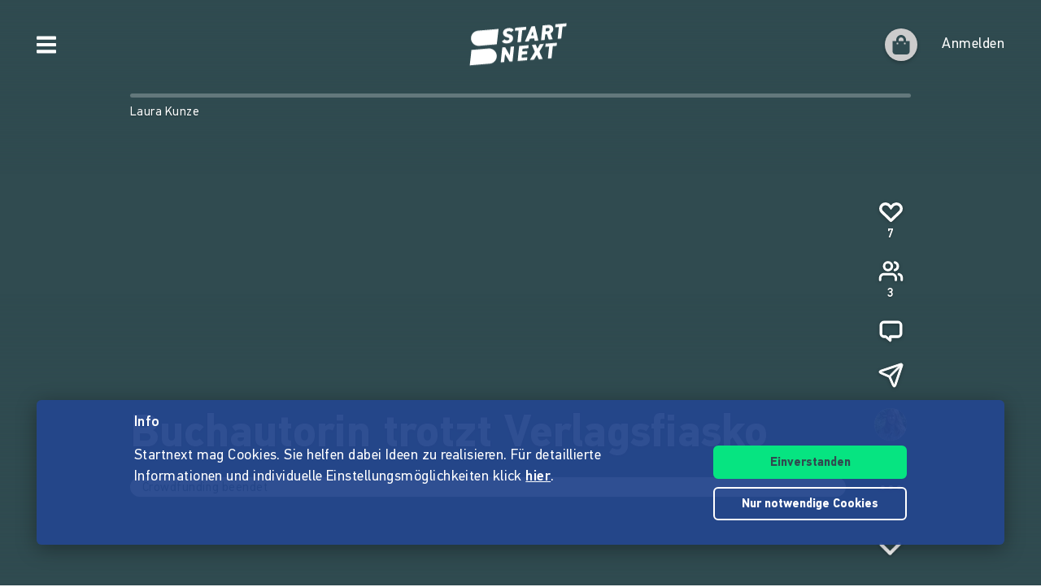

--- FILE ---
content_type: text/html;charset=utf-8
request_url: https://www.startnext.com/autorin-trotzt-verlagsfiasko/mehr-infos
body_size: 16735
content:

<!DOCTYPE html>
<html lang="de" class="" xmlns:fb="http://www.facebook.com/2008/fbml" xmlns:og="http://opengraphprotocol.org/schema/">
	<head>
        
        

<script type="systemjs-importmap" data-literal="false">
    {
      "imports": {
                "sn-main": "/templates/platforms/startnext/themes/startnext/js/main.js?v=1767791292",
        "sn-user": "/templates/platforms/startnext/themes/startnext/js/user.js?v=1767791292",
        "sn-scroller-lazyload": "/templates/platforms/startnext/themes/startnext/js/scroller.lazyload.js?v=1767791292",
        "sn-utils": "/templates/platforms/startnext/themes/startnext/js/utils.js?v=1767791292",
        "sn-nlytcs": "/templates/platforms/startnext/themes/startnext/js/nlytcs.js?v=1767791292",
        "sn-metapixel": "/templates/platforms/startnext/themes/startnext/js/metapixel.js?v=1767791292",
        "sn-toggle": "/templates/platforms/startnext/themes/startnext/js/toggle.js?v=1767791292",
        "sn-overlay": "/templates/platforms/startnext/themes/startnext/js/overlay.js?v=1767791292",
        "sn-historyback": "/templates/platforms/startnext/themes/startnext/js/historyback.js?v=1767791292",
        "sn-help-center": "/templates/platforms/startnext/themes/startnext/js/help-center.js?v=1767791292",
        "sn-project": "/templates/platforms/startnext/themes/project/js/project.js?v=1767791292",
        "sn-quote-slider": "/templates/platforms/startnext/themes/project/js/quote-slider.js?v=1767791292",
        "sn-page": "/templates/platforms/startnext/themes/page/js/main.js?v=1767791292",
        "sn-campaign-list": "/templates/platforms/startnext/themes/page/js/campaign.list.js?v=1767791292",
        "sn-blog": "/templates/platforms/startnext/themes/startnext/js/blog.js?v=1767791292",

                "checkout-bundle": "/templates/platforms/startnext/themes/project/js/dist/checkout.bundle.js?v=1767791292",
        "borvo-bundle": "/templates/platforms/startnext/themes/header_footer/js/borvo.bundle.js?v=1767791292",
        "main-bundle": "/templates/js/cfm-frontend/dist/js/main.bundle.js?v=1767791292",

                "jquery": "/templates/node_modules/jquery/dist/jquery.min.js",
        "js-cookie": "/templates/node_modules/js-cookie/dist/js.cookie.min.js?v=1767791292",
        "select2": "/templates/node_modules/select2/dist/js/select2.min.js?v=1767791292",
        "jquery-expander": "/templates/node_modules/jquery-expander/jquery.expander.min.js?v=1767791292",
        "swiper": "/templates/node_modules/swiper/swiper-bundle.min.js?v=1767791292",
        "clipboard": "/templates/node_modules/clipboard/dist/clipboard.js?v=1767791292",
        "toastr": "/templates/node_modules/toastr/build/toastr.min.js?v=1767791292",
        "lottie": "/templates/node_modules/lottie-web/build/player/lottie.min.js?v=1767791292",
        "scroll-trigger": "/templates/node_modules/gsap/dist/ScrollTrigger.min.js?v=1767791292",
        "downloadjs": "/templates/node_modules/downloadjs/download.min.js?v=1767791292",
        "gsap": "/templates/node_modules/gsap/dist/gsap.min.js?v=1767791292",
        "lazysizes": "/templates/node_modules/lazysizes/lazysizes.min.js",
        "lazysizes-unveilhooks": "/templates/node_modules/lazysizes/plugins/unveilhooks/ls.unveilhooks.min.js",

                "cfm-equify-config": "/templates/platforms/startnext/includes/js/cfmequify.config.js?v=1767791292",
        "cfm-equify-main": "/tycon/modules/crowdfunding/cfmequify/js/dist/cfm-equify.main.js?v=1767791292",
        "ty-cookie-consent": "/tycon/modules/cookie/js/tyCookieConsent.js?v=1767791292"
    }
  }
</script>

		
			<meta charset="utf-8">
			<meta http-equiv="X-UA-Compatible" content="IE=edge,chrome=1">
			<meta name="viewport" content="width=device-width, initial-scale=1.0, minimum-scale=1.0, maximum-scale=5.0, user-scalable=yes">
        
		
						
	
							
														
    	
		    
	<title>Buchautorin trotzt Verlagsfiasko | 19-jährige Autorin braucht einen Neustart nachdem der Windsorverlag verschwunden ist. Die Fantasy-Reihe wird neu aufgelegt, Teil 1 und 2 kombiniert.</title>
<meta name="title" content="Buchautorin trotzt Verlagsfiasko | 19-jährige Autorin braucht einen Neustart nachdem der Windsorverlag verschwunden ist. Die Fantasy-Reihe wird neu aufgelegt, Teil 1 und 2 kombiniert." />
<meta property="og:title" content="Buchautorin trotzt Verlagsfiasko"/>
<meta name="author" content="Laura Kunze" />
<meta name="description" content="Crowdfunding Kampagne von Laura Kunze. 19-jährige Autorin braucht einen Neustart nachdem der Windsorverlag verschwunden ist. Die Fantasy-Reihe wird neu..." />
<meta property="og:description" content="19-jährige Autorin braucht einen Neustart nachdem der Windsorverlag verschwunden ist. Die Fantasy-Reihe wird neu aufgelegt, Teil 1 und 2 kombiniert."/>
<meta property="og:url" content="https://www.startnext.com/autorin-trotzt-verlagsfiasko/mehr-infos"/>
<link rel="canonical" href="https://www.startnext.com/autorin-trotzt-verlagsfiasko/mehr-infos">

	<meta property="og:image" content="

https://www.startnext.com/cdn-cgi/image/width=1200,height=600,fit=cover,format=auto,quality=80/myty/api/crowdfunding/image/original/820356"/>
	<meta property="og:image:width" content="1200"/>
	<meta property="og:image:height" content="600"/>
	<meta name="twitter:card" content="summary_large_image">
<link rel="shortcut icon" href="/templates/platforms/startnext/themes/startnext/img/favicon.png" sizes="32x32">
<link rel="shortcut icon" href="/templates/platforms/startnext/themes/startnext/img/shortcut-icon-192.png" sizes="192x192">
<link rel="apple-touch-icon-precomposed" type="image/png" sizes="180x180" href="/templates/platforms/startnext/themes/startnext/img/shortcut-icon-180.png">

    <meta name="theme-color" content="#304b50" />
    <meta property="og:type" content="website" />


		<meta property="og:site_name" content="startnext.com">

		
	
		

				<link  href="/templates/platforms/startnext/themes/startnext/css/theme.css?snv=1767791292&amp;v=1767781259" type="text/css" rel="stylesheet"/><link  href="/templates/platforms/startnext/themes/project/css/projects.css?snv=1767791292&amp;v=1767781259" type="text/css" rel="stylesheet"/><link  href="/templates/platforms/startnext/themes/startnext/css/overlay.css?snv=1767791292&amp;v=1767781259" type="text/css" rel="stylesheet"/><link  href="/templates/platforms/startnext/themes/header_footer/css/hf.css?snv=1767791292&amp;v=1767781259" type="text/css" rel="stylesheet"/>

                
                    
        
                

        
		<script  src="/3rdParty/node_modules/systemjs/dist/system.min.js?v=1764087116" type="text/javascript"></script><script type="text/javascript">SystemJS = System;
        const systemJSMap = document.createElement("script");
        systemJSMap.type = "systemjs-importmap";
        systemJSMap.innerHTML = `{
            "imports": {
                "myty/": "/tycon/modules/",
                "jquery": "/3rdParty/node_modules/jquery/dist/jquery.min.js",
                "materialize-css": "/3rdParty/node_modules/materialize-css/dist/js/materialize.min.js",
                "blueimp-load-image-npm": "/3rdParty/node_modules/blueimp-load-image-npm/lib/index.js",
                "jquery-jcrop": "/3rdParty/node_modules/jquery-jcrop/js/jquery.Jcrop.min.js",
                "froala-editor/": "/3rdParty/node_modules/froala-editor/",
                "3rdParty/bower_components/": "/3rdParty/bower_components/"
            }
        }`;
        document.head.append(systemJSMap);
            var myty = {"devmode":false,"backend":{"basepath":"\/tycon","language":"de","locale":"de","components":"\/3rdParty\/bower_components"},"frontend":{"basepath":"","projects":"\/projects","components":"\/projects\/bower_components","locale":{"code":"de","name":"Deutsch"},"language":"de","project":null},"client":{"id":2},"mediatype":"html","previewmode":false,"editmode":false,"topic":{"id":"tyNavigationTopicID_3238","title":"Projektdetails","link_caption":"mehr-infos","locales":["de","en"],"children":[],"hidden":false,"active":true,"level":1},"template_id":432987};
            var utils;
        </script>
		
        

		<script type="text/javascript">    
        SystemJS.import('jquery').then(async () => {
            await SystemJS.import('js-cookie');
            await Promise.all([
                SystemJS.import('sn-utils'),
                SystemJS.import('sn-main')
            ]);
                window.toastTexts = {
            "success": "Hat geklappt",
            "info": "Info",
            "warning": "Warnung",
            "error": "Huch, da fehlt noch etwas.",
    };
SystemJS.import('jquery').then(async () => {
await SystemJS.import('toastr');
window.toastr.options = {
"escapeHTML":    true,
"closeButton": true,
"debug": false,
"newestOnTop": true,
"progressBar": false,
"positionClass": "toast-bottom-full-width",
"preventDuplicates": true,
"showDuration": "0",
"hideDuration": "0",
"timeOut": "0",
"extendedTimeOut": "0",
"showMethod": "slideDown",
"hideMethod": "fadeOut"
};
});
$(window).on('load', function () {setTimeout(async () => {if(notification && notification.isRead('cookie_policy') == false){var cookieText = '<p><p>Startnext mag Cookies. Sie helfen dabei Ideen zu realisieren. Für detaillierte Informationen und individuelle Einstellungsmöglichkeiten klick <a href="https://www.startnext.com/info/agb/cookies.html">hier</a>.</p></p>';var cookieButtons = '<div class="btns"><button type="button" class="btn js-cookie-accept">Einverstanden</button><button type="button" class="btn btn-ghost-inverted js-cookie-decline">Nur notwendige Cookies</button></div>';
			window.cookieToast = toastr.info(cookieText + cookieButtons,toastTexts.info,{
				closeButton: false,
				tapToDismiss: false,
				onclick: null
			});
			$(document.body).on('click', '.js-cookie-accept', function () {
				if (typeof tyCookieConsent === 'object') tyCookieConsent.set(true, 60*60*24*365);
				toastr.clear(window.cookieToast, { force: true });
				$('[name="cookie_preferences"], [name="cookie_statistics"]').prop('checked',true);
			});
			$(document.body).on('click', '.js-cookie-decline', function () {
				toastr.clear(window.cookieToast, { force: true });
				$('[name="cookie_preferences"], [name="cookie_statistics"]').prop('checked',false);
				if (typeof tyCookieConsent === 'object') tyCookieConsent.set({ preferences: false, statistics: false });
			});
		}
        $(document.body).on('change', 'input[name="cookie_statistics"]', function() {
            if (typeof tyTracking === 'object') {
                if ($(this).prop('checked')) {
                    tyTracking.loadTracker({ type: 'GoogleAnalytics4' });
                } else {
                    tyTracking.disableTracking([]);
                }
            }
        });
		 		
				
                
                                        
                        	}, 500);
});
    

        });
    
</script>
		
    <link href="/autorin-trotzt-verlagsfiasko/rss" rel="alternate" type="application/rss+xml" title="Projektupdates" />	<!-- script compat -->
	<script type="text/javascript">// Begin deprecated javascript variables
var tyState = {
'topic' : 'tyNavigationTopicID_3238'
,'lang' : 'de'
};
        var project = {
        "id" : '74498',
        "link_caption" : 'autorin-trotzt-verlagsfiasko',
        "path" : '/autorin-trotzt-verlagsfiasko',
        "currency" : 'EUR',
        "has_extended_cache": true        };
        
// End deprecated javascript variables
</script>
	<!-- end script compat -->


		        
		

        <link rel="preload" href="/templates/fonts/PFDIN/PFDin-subset.woff2" as="font" type="font/woff2" crossorigin>
        <link rel="preload" href="/templates/fonts/PFDIN/PFDin-medium-subset.woff2" as="font" type="font/woff2" crossorigin>
        <link rel="preload" href="/templates/fonts/PFDIN/PFDin-bold-subset.woff2" as="font" type="font/woff2" crossorigin>
	</head>

	
	
	            <body id="top" class=""
          data-assetversion="1767791292" data-cdn-imgs="1">
		
	<script type="text/javascript" data-literal="false">
	/*
	 * Begin script compat layer
	 */
	
	var cfm = {"forced_locale":""};
	var cfTopics = { };
	
			
		cfTopics.login = 'https://www.startnext.com/Login.html';
	</script>

  



    

    <div class="sb-slidebar sb-left" data-type="burger">
	<div id="pageMobileNav">
		<div class="sbnav">
			<nav data-role="navbar" class="ui-navbar" role="navigation">
				<ul class="list sbnav__bar">
					
											<li class="sbnav__bar-item">
							<a href="https://www.startnext.com/produktauswahl.html"
                                                                                                    class="js-track"data-track-action="click_start_project"data-track-category="start-project"data-track-element="sidebar-menu-start-project-item"
                                						       data-cy="burger-nav-item-tyNavigationTopicID_1828">
								<span class="caption">Projekt starten</span>
								<svg class="icon icon--angle-down icon--text icon--xs icon--rot3x sbnav__bar-icon-right"><use class="icon__ref" xlink:href="/templates/platforms/startnext/themes/startnext/svg/svg-symbols.svg?v=1767791292#angle-down"></use></svg>							</a>
						</li>
											<li class="sbnav__bar-item">
							<a href="https://www.startnext.com/hilfe/live.html"
                                                                						       data-cy="burger-nav-item-tyNavigationTopicID_4701">
								<span class="caption">Live</span>
								<svg class="icon icon--angle-down icon--text icon--xs icon--rot3x sbnav__bar-icon-right"><use class="icon__ref" xlink:href="/templates/platforms/startnext/themes/startnext/svg/svg-symbols.svg?v=1767791292#angle-down"></use></svg>							</a>
						</li>
											<li class="sbnav__bar-item">
							<a href="https://www.startnext.com/Projekte.html"
                                                                						       data-cy="burger-nav-item-tyNavigationTopicID_1723">
								<span class="caption">Projekte entdecken</span>
								<svg class="icon icon--angle-down icon--text icon--xs icon--rot3x sbnav__bar-icon-right"><use class="icon__ref" xlink:href="/templates/platforms/startnext/themes/startnext/svg/svg-symbols.svg?v=1767791292#angle-down"></use></svg>							</a>
						</li>
											<li class="sbnav__bar-item">
							<a href="https://www.startnext.com/snuugl.html"
                                                                						       data-cy="burger-nav-item-tyNavigationTopicID_4660">
								<span class="caption">Marktplatz</span>
								<svg class="icon icon--angle-down icon--text icon--xs icon--rot3x sbnav__bar-icon-right"><use class="icon__ref" xlink:href="/templates/platforms/startnext/themes/startnext/svg/svg-symbols.svg?v=1767791292#angle-down"></use></svg>							</a>
						</li>
											<li class="sbnav__bar-item">
							<a href="https://www.startnext.com/sonar.html"
                                                                						       data-cy="burger-nav-item-tyNavigationTopicID_4793">
								<span class="caption">SONAR</span>
								<svg class="icon icon--angle-down icon--text icon--xs icon--rot3x sbnav__bar-icon-right"><use class="icon__ref" xlink:href="/templates/platforms/startnext/themes/startnext/svg/svg-symbols.svg?v=1767791292#angle-down"></use></svg>							</a>
						</li>
											<li class="sbnav__bar-item">
							<a href="https://www.startnext.com/Pages.html"
                                                                						       data-cy="burger-nav-item-tyNavigationTopicID_4134">
								<span class="caption">Cofunding</span>
								<svg class="icon icon--angle-down icon--text icon--xs icon--rot3x sbnav__bar-icon-right"><use class="icon__ref" xlink:href="/templates/platforms/startnext/themes/startnext/svg/svg-symbols.svg?v=1767791292#angle-down"></use></svg>							</a>
						</li>
											<li class="sbnav__bar-item">
							<a href="https://www.startnext.com/blog.html"
                                                                						       data-cy="burger-nav-item-tyNavigationTopicID_4287">
								<span class="caption">Blog</span>
								<svg class="icon icon--angle-down icon--text icon--xs icon--rot3x sbnav__bar-icon-right"><use class="icon__ref" xlink:href="/templates/platforms/startnext/themes/startnext/svg/svg-symbols.svg?v=1767791292#angle-down"></use></svg>							</a>
						</li>
											<li class="sbnav__bar-item">
							<a href="https://www.startnext.com/leichte-sprache.html"
                                                                						       data-cy="burger-nav-item-tyNavigationTopicID_4799">
								<span class="caption">Leichte Sprache</span>
								<svg class="icon icon--angle-down icon--text icon--xs icon--rot3x sbnav__bar-icon-right"><use class="icon__ref" xlink:href="/templates/platforms/startnext/themes/startnext/svg/svg-symbols.svg?v=1767791292#angle-down"></use></svg>							</a>
						</li>
									</ul>

				<div class="langswitch">
																		<div class="dropdown">
								<span class="langswitch__item langswitch__item--active">
									DE
									<svg class="icon icon--angle-down icon--text icon--xxs langswitch--icon"><use class="icon__ref" xlink:href="/templates/platforms/startnext/themes/startnext/svg/svg-symbols.svg?v=1767791292#angle-down"></use></svg>								</span>
																																												<a href="https://www.startnext.com/en/autorin-trotzt-verlagsfiasko/more-info" title="en" class="langswitch__item">
											<span class="caption">EN</span>
										</a>
																								</div>
															</div>

													<div class="sbnav sbnav--toggle js-filter-dropdown">
						
						<a href="https://www.startnext.com/info/startnext.html" class="sbnav__bar-title js-nav-opener" aria-haspopup="true"
						data-cy="burger-submenu-tyNavigationTopicID_176">
							<span class="caption">Unternehmen</span>
							<svg class="icon icon--angle-down icon--text icon--xxs sbnav__bar-icon-right"><use class="icon__ref" xlink:href="/templates/platforms/startnext/themes/startnext/svg/svg-symbols.svg?v=1767791292#angle-down"></use></svg>						</a>
						<ul class="sbnav__bar sbnav__bar--toggle-content js-filter-content">
															<li class="sbnav__bar-item">
									<a href="https://www.startnext.com/info/startnext.html" data-cy="burger-nav-item-tyNavigationTopicID_305">
										<span class="caption">Über Startnext</span>
									</a>
								</li>
															<li class="sbnav__bar-item">
									<a href="https://www.startnext.com/info/team.html" data-cy="burger-nav-item-tyNavigationTopicID_4305">
										<span class="caption">Team</span>
									</a>
								</li>
															<li class="sbnav__bar-item">
									<a href="https://www.startnext.com/info/jobs.html" data-cy="burger-nav-item-tyNavigationTopicID_280">
										<span class="caption">Jobs</span>
									</a>
								</li>
															<li class="sbnav__bar-item">
									<a href="https://www.startnext.com/info/kontakt.html" data-cy="burger-nav-item-tyNavigationTopicID_4534">
										<span class="caption">Kontakt</span>
									</a>
								</li>
															<li class="sbnav__bar-item">
									<a href="https://www.startnext.com/info/manifest.html" data-cy="burger-nav-item-tyNavigationTopicID_4658">
										<span class="caption">Manifest</span>
									</a>
								</li>
															<li class="sbnav__bar-item">
									<a href="https://www.startnext.com/info/vertrauen.html" data-cy="burger-nav-item-tyNavigationTopicID_4384">
										<span class="caption">Vertrauen</span>
									</a>
								</li>
													</ul>
					</div>
									<div class="sbnav sbnav--toggle js-filter-dropdown">
						
						<a href="https://www.startnext.com/hilfe/FAQ.html" class="sbnav__bar-title js-nav-opener" aria-haspopup="true"
						data-cy="burger-submenu-tyNavigationTopicID_1826">
							<span class="caption">Ressourcen</span>
							<svg class="icon icon--angle-down icon--text icon--xxs sbnav__bar-icon-right"><use class="icon__ref" xlink:href="/templates/platforms/startnext/themes/startnext/svg/svg-symbols.svg?v=1767791292#angle-down"></use></svg>						</a>
						<ul class="sbnav__bar sbnav__bar--toggle-content js-filter-content">
															<li class="sbnav__bar-item">
									<a href="https://www.startnext.com/hilfe/FAQ.html" data-cy="burger-nav-item-tyNavigationTopicID_4432">
										<span class="caption">FAQ</span>
									</a>
								</li>
															<li class="sbnav__bar-item">
									<a href="https://www.startnext.com/hilfe/live.html" data-cy="burger-nav-item-tyNavigationTopicID_4697">
										<span class="caption">Live</span>
									</a>
								</li>
															<li class="sbnav__bar-item">
									<a href="https://www.startnext.com/hilfe/handbuch/erste-schritte.html" data-cy="burger-nav-item-tyNavigationTopicID_1297">
										<span class="caption">Handbuch</span>
									</a>
								</li>
															<li class="sbnav__bar-item">
									<a href="https://www.startnext.com/hilfe/nexa.html" data-cy="burger-nav-item-tyNavigationTopicID_4784">
										<span class="caption">Nexa KI Assistenz</span>
									</a>
								</li>
															<li class="sbnav__bar-item">
									<a href="https://www.startnext.com/hilfe/richtlinien.html" data-cy="burger-nav-item-tyNavigationTopicID_307">
										<span class="caption">Richtlinien</span>
									</a>
								</li>
															<li class="sbnav__bar-item">
									<a href="https://www.startnext.com/hilfe/gebuehren.html" data-cy="burger-nav-item-tyNavigationTopicID_4812">
										<span class="caption">Gebühren</span>
									</a>
								</li>
															<li class="sbnav__bar-item">
									<a href="https://www.startnext.com/hilfe/presse.html" data-cy="burger-nav-item-tyNavigationTopicID_264">
										<span class="caption">Presse</span>
									</a>
								</li>
															<li class="sbnav__bar-item">
									<a href="https://www.startnext.com/hilfe/logo.html" data-cy="burger-nav-item-tyNavigationTopicID_1305">
										<span class="caption">Startnext Logo</span>
									</a>
								</li>
													</ul>
					</div>
									<div class="sbnav sbnav--toggle js-filter-dropdown">
						
						<a href="https://www.startnext.com/infos/cofunding-kampagne.html" class="sbnav__bar-title js-nav-opener" aria-haspopup="true"
						data-cy="burger-submenu-tyNavigationTopicID_253">
							<span class="caption">Kooperationen</span>
							<svg class="icon icon--angle-down icon--text icon--xxs sbnav__bar-icon-right"><use class="icon__ref" xlink:href="/templates/platforms/startnext/themes/startnext/svg/svg-symbols.svg?v=1767791292#angle-down"></use></svg>						</a>
						<ul class="sbnav__bar sbnav__bar--toggle-content js-filter-content">
															<li class="sbnav__bar-item">
									<a href="https://www.startnext.com/infos/cofunding-kampagne.html" data-cy="burger-nav-item-tyNavigationTopicID_4546">
										<span class="caption">Cofunding-Kampagne</span>
									</a>
								</li>
															<li class="sbnav__bar-item">
									<a href="https://www.startnext.com/infos/netzwerk.html" data-cy="burger-nav-item-tyNavigationTopicID_263">
										<span class="caption">Netzwerk</span>
									</a>
								</li>
													</ul>
					</div>
				
				<div class="sbnav sbnav--inline">
                            
            <a href="https://www.startnext.com/info/impressum.html" class="">Impressum</a>
            
            <a href="https://www.startnext.com/info/agb/anb.html" class="">ANB</a>
            
            <a href="https://www.startnext.com/info/agb/datenschutz.html" class="">Datenschutz</a>
            
            <a href="https://www.startnext.com/info/agb/barrierefreiheitserklaerung.html" class="">Barrierefreiheitserklärung</a>
    				</div>
			</nav>

			<footer class="sb-foot-disclaimer">© Startnext 2018</footer>
		</div>
	</div>
</div>

<script type="text/javascript" data-literal="false">
    if (!templateTexts) var templateTexts = { };
    templateTexts = Object.assign(templateTexts, {
                                'USER_MENU_PROFILE_PAGE': 'Profilseite',
                                'user_profile_navcaption_messages': 'Nachrichten',
                                'user_profile_navcaption_favorite_projects': 'Abos',
                                'user_profile_navcaption_own_supports': 'Unterstützungen',
                                'user_profile_navcaption_own_projects': 'Projekte',
                                'user_profile_navcaptionuser_own_pages': 'Matchfunding-Pages',
                                'user_profile_navcaption_settings': 'Einstellungen',
                                'USER_MENU_PROFILE_SETTINGS': 'Nutzerdaten',
                                'USER_MENU_PROFILE_INFORMATION': 'Profilinformationen',
                                'USER_MENU_ADDRESS_DATA': 'Adresse',
                                'USER_MENU_ACCOUNT': 'E-Mail &amp; Passwort ',
                                'USER_MENU_PRIVACY': 'Datenschutz & Nachrichten',
                                'BTN_USER_MENU_MGR_ONLY': 'Managerlisten',
                                'USER_MENU_MANAGER_PROJECT_LIST': 'Projekte',
                                'USER_MENU_MANAGER_INCENTIVES': 'Dankeschöns',
                                'USER_MENU_MANAGER_DIVERSITY': 'Vielfaltoskop',
                                'USER_MENU_MANAGER_USERS': 'Nutzer',
                                'USER_MENU_MANAGER_PAGES': 'Pages',
                                'USER_MENU_MANAGER_MANAGER_NOTIFICATION': 'Manager Notifications',
                                'USER_MENU_MANAGER_TRANSACTION_LIST': 'Transaktionen',
                                'USER_MENU_MANAGER_FRAUDOMETER': 'Fraudometer',
                                'BTN_USER_MENU_CTRL_ONLY': 'Controllerlisten',
                                'USER_MENU_CONTROLLER_FORECAST': 'Umsatzliste',
                                'USER_MENU_CONTROLLER_LEGITIMATION': 'Legitimation',
                                'USER_MENU_CONTROLLER_PAYOFF': 'Auszahlungen',
                                'logoutlink': 'Abmelden',
            });
</script>


    
            
            
            
            
            
            
            
        
    
            
            
        

<div class="sb-slidebar sb-right" data-type="user" data-cy="sidebar-menu">
    <div class="cf-user-menu h-100">
        
        <user-menu mgr-items={"manager":{"textId":"BTN_USER_MENU_MGR_ONLY","icon":"cog","submenu":{"project_list":{"textId":"USER_MENU_MANAGER_PROJECT_LIST","url":"https:\/\/www.startnext.com\/manager-interface\/projekte-mgr.html"},"incentives":{"textId":"USER_MENU_MANAGER_INCENTIVES","url":"https:\/\/www.startnext.com\/manager-interface\/dankeschoens.html"},"diversity":{"textId":"USER_MENU_MANAGER_DIVERSITY","url":"https:\/\/www.startnext.com\/manager-interface\/vielfaltoskop.html"},"users":{"textId":"USER_MENU_MANAGER_USERS","url":"https:\/\/www.startnext.com\/manager-interface\/nutzer-mgr.html"},"pages":{"textId":"USER_MENU_MANAGER_PAGES","url":"https:\/\/www.startnext.com\/manager-interface\/pages-mgr.html"},"manager_notification":{"textId":"USER_MENU_MANAGER_MANAGER_NOTIFICATION","url":"https:\/\/www.startnext.com\/manager-interface\/manager-notifications.html"},"transaction_list":{"textId":"USER_MENU_MANAGER_TRANSACTION_LIST","url":"https:\/\/www.startnext.com\/manager-interface\/transaktionen.html"},"fraudometer":{"textId":"USER_MENU_MANAGER_FRAUDOMETER","url":"https:\/\/www.startnext.com\/manager-interface\/fraudometer.html"}}}} ctrl-items={"controller":{"textId":"BTN_USER_MENU_CTRL_ONLY","icon":"cog","submenu":{"forecast":{"textId":"USER_MENU_CONTROLLER_FORECAST","url":"https:\/\/www.startnext.com\/manager-interface\/umsatzliste.html"},"legitimation":{"textId":"USER_MENU_CONTROLLER_LEGITIMATION","url":"https:\/\/www.startnext.com\/manager-interface\/legitimationen.html"},"payoff":{"textId":"USER_MENU_CONTROLLER_PAYOFF","url":"https:\/\/www.startnext.com\/manager-interface\/auszahlungen.html"}}}}
            start-project-link=https://www.startnext.com/produktauswahl.html />
    </div>
</div>

<script type="text/javascript" data-literal="false">
    if (!templateTexts) var templateTexts = { };
    templateTexts = Object.assign(templateTexts, {
                                'metanav-login': 'Anmelden',
                                'PROFILE_IMAGE_DESCRIPTION': 'Profilbild von',
                                'USER_MENU_START_PROJECT': 'Projekt starten',
                                'USER_MENU_LOGIN': 'Zur Login-Page',
            });
</script>

<div class="headbar headbar--full headbar--dark headbar--fade-in headbar--faded-in" data-scrollmagic='[{"type":"toggleClass","offset":-90,"removeClassOnScrollingUp":1,"classToSet":"headbar--slide-up","triggerElement":".pageContentWrap","triggerHook":"onLeave"},{"type":"toggleClass","offset":45,"classToSet":"headbar--tight"},{"type":"removeClass","offset":-50,"removeClassOnScrollingUp":0,"classToSet":"headbar--dark","triggerElement":".pageContentWrap","triggerHook":"onLeave"}]'>
        
        
                    <div class="headbar__left js-show-sb" data-type="burger" data-cy="open-burger-menu">
            <svg class="icon icon--bars icon--m headbar__left-icon headbar__icon"><use class="icon__ref" xlink:href="/templates/platforms/startnext/themes/startnext/svg/svg-symbols.svg?v=1767791292#bars"></use></svg>        </div>
    
        
                        <a href="/" aria-label="Homepage" class="headbar__pageLogo--animation">
            <div id="page-logo-animation" dark="1" data-cy="big-animated-logo"></div>
        </a>
        <div class="headbar__claim headbar__claim--top">Crowdfinanzieren seit 2010</div>
            
    <div class="headbar__right">
        
        
        <div id="cf-cart-preview" class="headbar__right-item" data-selctor="action/cart">
            <cart-preview link="https://www.startnext.com/bezahlvorgaenge.html"/>
        </div>
        <div class="headbar__right-item" data-selector="action/login">
            
            
    
    
    
            
    
            
    
            
    
            
    
            
    
        
<script type="text/javascript" data-literal="false">
    myty.frontend.defaultAvatars = {"E":{"1x":"\/media\/thumbnails\/f95\/cca2888720812589eec1361bdf103f95\/523674d4\/header-default.jpeg.jpg","2x":"\/media\/thumbnails\/f95\/cca2888720812589eec1361bdf103f95\/2c28d706\/header-default.jpeg.jpg"},"I":{"1x":"\/media\/thumbnails\/baf\/2180fce86a1eae2aeb3574df835f0baf\/523674d4\/Profil+1.jpg","2x":"\/media\/thumbnails\/baf\/2180fce86a1eae2aeb3574df835f0baf\/2c28d706\/Profil+1.jpg"},"M":{"1x":"\/media\/thumbnails\/53f\/1b8a0f9f2fb71043bcd6755db028e53f\/523674d4\/Profil+2.jpg","2x":"\/media\/thumbnails\/53f\/1b8a0f9f2fb71043bcd6755db028e53f\/2c28d706\/Profil+2.jpg"},"Q":{"1x":"\/media\/thumbnails\/e7e\/0958064e984e88d38ade711a351f1e7e\/523674d4\/Profil+3.jpg","2x":"\/media\/thumbnails\/e7e\/0958064e984e88d38ade711a351f1e7e\/2c28d706\/Profil+3.jpg"},"U":{"1x":"\/media\/thumbnails\/212\/86fc2673f2185d51ac9ccc6cd487c212\/523674d4\/Profil+4.jpg","2x":"\/media\/thumbnails\/212\/86fc2673f2185d51ac9ccc6cd487c212\/2c28d706\/Profil+4.jpg"},"Z":{"1x":"\/media\/thumbnails\/903\/d3f60034c5fd27e29e22cb6220359903\/523674d4\/Profil+5.jpg","2x":"\/media\/thumbnails\/903\/d3f60034c5fd27e29e22cb6220359903\/2c28d706\/Profil+5.jpg"}}
</script>

<div class="cf-headbar-user" data-cy="headbar-user">
    <headbar-user :size=40 :border="1" img-class=""
    login-url="https://www.startnext.com/Login.html" />
</div>
        </div>
    </div>
</div>


<div id="sb-site"> 

        
	



<header role="banner" data-cy="project-header">
    <div class="cf-project-header sn-text-large">
        <project-header>
            <!-- Placeholder content until vue app has mounted -->
            <div class="project-header">
                <div class="project-header__wrap">
                    <div class="project-header__skeleton-loader skeleton-loader skeleton-loader--blurred shine" />
                </div>
            </div>
        </project-header>
    </div>
</header>



		
    <div id="pageContentWrap" class="pageContentWrap pb-0">
        <div id="pageContentSections" class="pageContentSections">
            <div class="page-sections">
                <a name="content-area" id="contant-area" class="invisible"></a>
                                
<script type="text/javascript" data-literal="false">
    if (!templateTexts) var templateTexts = { };
    templateTexts = Object.assign(templateTexts, {
                                'BADGE_INCENTIVE_LTD': 'Limitiert',
                                'BADGE_INCENTIVE_SOLD_OUT': 'Ausverkauft',
                                'BADGE_INCENTIVE_TOPSELLER': 'Beliebt',
                                'BADGE_INCENTIVE_BE_FIRST': 'Brandneu',
                                'BADGE_INCENTIVE_SPLIT_PAYMENT_AVAILABILITY': 'Ratenzahlung',
                                'BADGE_INCENTIVE_EXPRESS_DELIVERY': 'Sofort',
                                'LABEL_PROJECT_INCENTIVE_DELIVERY': 'Lieferzeitpunkt:',
                                'LABEL_PROJECT_REWARDS_ORDERED': 'gebucht',
                                'LABEL_PROJECT_FROM': 'von',
                                'HEADLINE_CHECKOUT_FREE_AMOUNT_DONATION': 'Direkt spenden ohne Gegenleistung',
                                'HEADLINE_CHECKOUT_FREE_AMOUNT': 'Direkt unterstützen ohne Gegenleistung',
                                'LABEL_CHECKOUT_CHOOSE_FREE_AMOUNT': 'Betrag wählen',
                                'BTN_REWARD_SELECT': 'Auswählen',
                                'PROJECT_CART_BOX_CHECKOUT_BUTTON': 'Jetzt Unterstützen',
                                'LABEL_PROJECT_DONATION_BOX_BADGE': 'Gemeinnützig',
                                'LABEL_PROJECT_DONATION_BOX_TIMES': 'mal',
                                'PROJECT_DONATION_MONEY_INPUT': 'Bitte auswählen oder freien Betrag eingeben',
                                'PROJECT_DONATION_SELECT': 'unterstützen',
                                'PROJECT_DONATION_DISABLED': 'noch nicht unterstützbar',
                                'PROJECT_SUCCESSFUL': 'Auszahlung garantiert',
                                'MSG_PROJECT_REWARDS_INTRO_START': 'Das Projekt kann in Kürze unterstützt und Dankeschöns bestellt werden. Abonniere das Projekt, damit du rechtzeitig informiert bist.',
                                'MSG_PROJECT_REWARDS_INTRO_DONATION_START': 'Die Spendenkampagne kann in Kürze unterstützt werden. Abonniere das Projekt, damit du rechtzeitig informiert bist.',
                                'MSG_PROJECT_REWARDS_INTRO_ACTIVE': 'Du kannst das Projekt unterstützen, indem du ein oder mehrere Dankeschöns (sofern verfügbar) auswählst und/oder eine freie Unterstützung gibst.',
                                'MSG_PROJECT_REWARDS_INTRO_DONATION_ACTIVE': 'Du kannst das Projekt unterstützen, indem du spendest oder (falls verfügbar) Dankeschöns als Gegenleistung wählst. Du erhältst einen Spendenbeleg, wenn dies ausgewiesen ist.',
                                'MSG_PROJECT_REWARDS_INTRO_FINISHED': 'Das Projekt kann nicht mehr unterstützt werden. Die Crowdfunding Kampagne ist bereits beendet.',
                                'MSG_PROJECT_REWARDS_INTRO_DONATION_FINISHED': 'Das Projekt kann nicht mehr unterstützt werden. Die Spendenkampagne ist bereits beendet.',
                                'MSG_PROJECT_REWARDS_SPLIT_PAYMENT_HEADLINE': 'Ratenzahlung',
                                'MSG_PROJECT_REWARDS_SPLIT_PAYMENT_TEXT': 'Dieses Projekt ermöglicht dir Bezahlen in 2,4 und 6 Raten auf Vertrauensbasis, ab einem Unterstützungwert von 750€. Es entstehen keine zusätzlichen Kosten.',
                                'SHOP_SNUUGL_SORT': 'Sortierung',
                                'SHOP_SNUUGL_SORT_SOLD': 'beliebt',
                                'SHOP_SNUUGL_SORT_NEW': 'neu',
                                'SHOP_SNUUGL_SORT_PRICE-A': 'Preis aufsteigend',
                                'SHOP_SNUUGL_SORT_PRICE-D': 'Preis absteigend',
                                'SHOP_SNUUGL_SORT_NAME-A': 'alphabetisch a-z',
                                'SHOP_SNUUGL_SORT_NAME-D': 'alphabetisch z-a',
                                'SHOP_SNUUGL_SHOW_MORE': 'Mehr anzeigen',
                                'SHOP_SNUUGL_NOTHING_FOUND': 'Keine passenden Dankeschöns gefunden.',
                                'REWARD_LIST_NO_RESULTS': 'Leider haben wir keine Elemente gefunden, die den Suchkriterien entsprechen.',
                                'REWARD_LIST_SEARCH_LABEL': 'Dankeschöns durchsuchen',
                                'LABEL_PROJECT_SUMMARY_DATA_NEXT_TARGET': 'nächstes Level',
                                'LABEL_PROJECT_SUMMARY_DATA_FLEXIBLE_TARGET': 'Finanzierungsziel',
                                'LABEL_PROJECT_SUMMARY_DATA_SUPPORTER': 'Unterstütz­er:innen',
                                'SHOP_INCENTIVE_UNLOCKED_INFO': 'Gemeinsames Ziel erreichen',
                                'SHOP_INCENTIVE_UNLOCK_LEFT': 'fehlen',
                                'BTN_PROJECT_BECOME_FAN': 'Abonnieren',
                                'BTN_PROJECT_NO_FAN': 'Deabonnieren',
                                'MSG_PROJECT_LIKED': 'Du hast Projektupdates abonniert.',
                                'MSG_PROJECT_UNLIKED': 'Du hast Projektupdates abbestellt.',
                                'MSG_PROJECT_ALREADY_LIKED': 'Du hast Projektupdates bereits abonniert.',
                                'LABEL_PROJECT_START': 'Crowdfunding in Vorbereitung',
                                'LABEL_PROJECT_UNSUCCESSFUL': 'Crowdfunding beendet',
                                'LABEL_PROJECT_SUCCESS': 'Crowdfunding erfolgreich beendet',
                                'PROJECT_ESTIMATED_START': 'Geplanter Startzeitpunkt',
                                'LABEL_PROJECT_SUMMARY_SUM': 'Eingesammelt',
                                'LABEL_PROJECT_SUMMARY_DATA_AON_TARGET': 'Mindestbetrag',
                                'BTN_PITCH_VIDEO_TOGGLE': 'Pitch-Video',
                                'BTN_SPOTIFY_TOGGLE': 'Spotify Player',
                                'BTN_SOUNDCLOUD_TOGGLE': 'Soundcloud',
                                'MSG_VIDEO_DISCLAIMER': 'Datenschutzhinweis',
                                'LABEL_PROJECT_FUNDING_DATA_PERIOD': 'Finanzierungszeitraum',
                                'LABEL_PROJECT_COMPLETION_DATA_TIME': 'Realisierungszeitraum',
                                'LABEL_PROJECT_LINKS': 'Website & Social Media',
                                'LABEL_PROJECT_SUMMARY_DATA_CITY': 'Stadt',
                                'LABEL_PROJECT_SUMMARY_DATA_CATEGORY': 'Kategorie',
                                'LABEL_PROJECT_EMBED': 'Projekt-Widget',
                                'DESC_PROJECT_EMBED': 'Widget einbinden',
                                'HEADLINE_PROJECT_MAIN_SDG': 'Primäres Nachhaltigkeitsziel',
                                'LABEL_PROJECT_SUMMARY_DATA_THRESHOLD': 'Mindestbetrag (Startlevel)',
                                'LABEL_PROJECT_SUMMARY_DATA_FUNDING_GOAL_1': 'Finanzierungsziel',
                                'LABEL_PROJECT_CAMPAIGN_SPONSORED_BY': 'Gefördert von',
                                'PROJECT_NAV_START': 'Unterstützen',
                                'PROJECT_NAV_INFOS': 'Projektdetails',
                                'PROJECT_NAV_BLOG': 'Blog',
                                'PROJECT_NAV_WALL': 'Pinnwand',
                                'PROJECT_NAV_SUPPORTERS': 'Crowd',
                                'project_answer_caption_1': 'Worum geht es in dem Projekt?',
                                'project_answer_caption_2': 'Was sind die Ziele und wer ist die Zielgruppe?',
                                'project_answer_caption_3': 'Warum sollte jemand dieses Projekt unterstützen?',
                                'project_answer_caption_4': 'Was passiert mit dem Geld bei erfolgreicher Finanzierung?',
                                'project_answer_caption_5': 'Wer steht hinter dem Projekt?',
                                'SHOW_MORE': 'Mehr anzeigen',
                                'ESTIMATED_READING_TIME': 'Lesezeit',
                                'TITLE_PROJECT_QUESTION_SDGS': 'Welche Nachhaltigkeitsziele verfolgt dieses Projekt?',
                                'HEADLINE_PROJECT_SDG_DESC': 'Warum zahlt das Projekt auf dieses Ziel ein?',
                                'HEADLINE_PROJECT_OTHER_SDGS': 'Dieses Projekt zahlt außerdem auf diese Ziele ein',
                                'HEADLINE_PROJECT_SUPPORTER_COUNT': 'Unterstützer:innen',
                                'DESC_PROJECT_SUPPORTER_SUPPORT_COUNT': 'hat bisher %count% mal unterstützt',
                                'LABEL_PROJECT_PRIVATE_SUPPORTS': 'Anonyme Unterstützungen: ',
                                'MSG_VIDEO_DISCLAIMER_YOUTUBE': '<p>Diese Video wird von YouTube abgespielt. Mit dem Klick auf den Play-Button stimmst du der Weitergabe dafür notwendiger personenbezogenen Daten (Bsp: Deine IP-Adresse) an Google Inc (USA) als Betreiberin von YouTube zu. Weitere Informationen zum Zweck und Umfang der Datenerhebung findest du in den Startnext Datenschutzbestimmungen. <a href="https://www.startnext.com/info/agb/datenschutz.html">Mehr erfahren</a></p>',
                                'MSG_VIDEO_DISCLAIMER_VIMEO': '<p>Diese Video wird von Vimeo abgespielt. Mit dem Klick auf den Play-Button stimmst du der Weitergabe dafür notwendiger personenbezogenen Daten (Bsp: Deine IP-Adresse) an Vimeo Inc (USA) als Betreiberin von Vimeo zu. Weitere Informationen zum Zweck und Umfang der Datenerhebung findest du in den Startnext Datenschutzbestimmungen.<a href="https://www.startnext.com/info/agb/datenschutz.html">&nbsp;Mehr erfahren</a></p>',
                                'MSG_VIDEO_DISCLAIMER_SOUNDCLOUD': '<p>Dieses Audio wird von Soundcloud abgespielt. Mit dem Klick auf den Play-Button stimmst du der Weitergabe dafür notwendiger personenbezogenen Daten (Bsp: Deine IP-Adresse) an SoundCloud Global Limited &amp; Co. KG (Deutschland) als Betreiberin von Soundcloud zu. Weitere Informationen zum Zweck und Umfang der Datenerhebung findest du in den Startnext Datenschutzbestimmungen. <a href="https://www.startnext.com/info/agb/datenschutz.html">Mehr erfahren</a></p>',
                                'MSG_VIDEO_DISCLAIMER_SPOTIFY': '<p>Dieses Audio wird von Spotify abgespielt. Mit dem Klick auf den Play-Button stimmst du der Weitergabe dafür notwendiger personenbezogenen Daten (Bsp: Deine IP-Adresse) an Spotify AB (Schweden) als Betreiberin von Spotify zu. Weitere Informationen zum Zweck und Umfang der Datenerhebung findest du in den Startnext Datenschutzbestimmungen. <a href="https://www.startnext.com/info/agb/datenschutz.html">Mehr erfahren</a></p>',
                                'LABEL_PROJECT_BLOG_ACTIVE': 'liest du gerade',
                                'eqBridge-markAsSpam': 'Als Spam markieren',
                                'eqBridge-markedAsSpam': 'als SPAM markiert',
                                'eqBridge-unmarkAsSpam': 'Kein Spam',
                                'eqBridge-delete': 'Löschen',
                                'eqBridge-mailRemoved': '[E-Mail entfernt]',
                                'eqBridge-linkRemoved': '[Link entfernt]',
                                'eqBridge-deletedUserName': 'gelöschter Nutzer',
                                'MSG_PINBOARD_EQUIFY_DISABLED': 'Aktuell kann die Pinnwand nicht benutzt werden.',
                                'BTN_PROJECT_DISCLAIMER_TOGGLE': 'Disclaimer',
                                'BTN_PROJECT_IMPRINT_TOGGLE': 'Impressum',
                                'BTN_PROJECT_UPDATES_TOGGLE': 'Projektanpassungen',
                                'BTN_PROJECT_REPORT_ABUSE': 'Verstoß melden',
                                'BTN_PROJECT_IMAGE_SRC_TOGGLE': 'Bildquellen einblenden',
                                'HEADLINE_PROJECT_IMAGE_SRC': 'Bildquellen',
                                'HEADLINE_PROJECT_IMG_SOURCES_TEASER': 'Titelbild Desktop',
                                'HEADLINE_PROJECT_IMG_SOURCES_TEASER_MOBILE': 'Titelbild mobil',
                                'HEADLINE_PROJECT_IMG_SOURCES_LOGO': 'Profilbild',
                                'HEADLINE_PROJECT_IMG_SOURCES_GALLERY': 'Galerie',
                                'HEADLINE_PROJECT_IMG_SOURCES_TIMELINE': 'Timeline',
                                'HEADLINE_PROJECT_IMG_SOURCES_REWARDS': 'Dankeschöns',
                                'BTN_PROJECT_DISCLAIMER_HOW_IT_WORKS': 'Wie funktioniert das? ',
                                'HEADING_PROJECT_IMPRINT': 'Impressum',
                                'LABEL_PROJECT_VAT_ID': 'USt-IdNr.:',
                                'LABEL_PROJECT_EMAIL': 'E-Mail',
                                'LABEL_PROJECT_MAIL_HIDDEN': 'Bei natürliche Personen wird die E-Mail-Adresse aus Datenschutzgründen nicht angezeigt.',
                                'LABEL_BTN_PROJECT_INFOS': 'Website',
                                'LABEL_BTN_SUPPORT_PROJECT': 'Unterstützen',
                                'BTN_PROJECT_DETAIL_FEEDBACK': 'Feedback geben',
                                'BTN_PROJECT_SHARE': 'Teilen',
                                'HEADLINE_SHARE_PROJEKT': 'Teilen',
                                'LABEL_SHARING_FACEBOOK': 'Facebook',
                                'LABEL_SHARING_WHATSAPP': 'WhatsApp',
                                'LABEL_SHARING_LINKEDIN': 'LinkedIn',
                                'BTN_PROJECT_COPY_LINK': 'Link kopieren',
                                'DESC_PROJECT_COPY_LINK_SUCCESS': 'Link kopiert',
                                'HEADLINE_PARTNER_PROJECTS': 'Kooperationen',
                                'LABEL_PROJECT_LINKS_HOME': 'Projekt Website',
                                'LABEL_PROJECT_LINKS_FACEBOOK': 'Facebook',
                                'LABEL_PROJECT_LINKS_INSTAGRAM': 'Instagram',
                                'LABEL_PROJECT_LINKS_LINKEDIN': 'Linkedin',
                                'LABEL_PROJECT_LINKS_TELEGRAM': 'Telegram',
                                'LABEL_PROJECT_LINKS_YOUTUBE': 'Youtube',
                                'LABEL_PROJECT_LINKS_X': 'X (ehemals Twitter)',
                                'LABEL_PROJECT_LINKS_HEADPHONES': 'Club',
                                'LABEL_PROJECT_LINKS_PODCAST': 'Podcast',
                                'LABEL_PROJECT_LINKS_SOUNDCLOUD': 'Soundcloud',
                                'LABEL_PROJECT_LINKS_TWITCH': 'Twitch',
                                'DEFAULT_DESCRIPTION_PROJECT_LOGO': 'Logo des Projektes',
                                'DEFAULT_DESCRIPTION_PROJECT_STORY_IMG': 'Weiteres Titelbild des Projektes',
                                'DEFAULT_DESCRIPTION_PROJECT_REWARD_IMG': 'Bild des Dankeschöns',
                                'DEFAULT_DESCRIPTION_PROJECT_GALLERY_IMG': 'Bild in Galerieansicht des Projektes',
                                'DEFAULT_DESCRIPTION_PROJECT_TEASER_IMG': 'Titelbild des Projektes',
                                'DEFAULT_DESCRIPTION_PROJECTBOX_STARTER_IMG': 'Teaser Bild',
                                'IMAGE_DESCRIPTION_DONATION_BOX_BG': 'Verschwommener Hintergrund in der Box für freie Spendenbeträge',
                                'SCROLL_TO_PROJECT_TEAM': 'Zum Team scrollen',
                                'FALLBACK_IMG_DESCRIPTION': 'Ersatzbild',
                                'PROJECT_HEADER_MENU_HEADLINE': 'Projekt-Menü',
                                'PROJECT_HEADER_MENU_CLOSE': 'schließen',
                                'PROJECT_HEADER_MENU_TEAM': 'Team',
                                'TOP_REWARDS_TITLE': 'Top 3 Dankeschöns',
                                'LABEL_PROJECT_MENU': 'Projektmenü öffnen',
            });
</script>






<script type="text/javascript" data-literal="false">
    myty.frontend.useElasticSearchForIncentives = !!1;
    if (typeof project !== 'undefined') {
        project.violationFormLink = 'https://www.startnext.com/info/verstoss-melden.html';
        project.sonarBadgeLink = 'https://www.startnext.com/sonar.html';
    }
</script>

                
<script type="text/javascript" data-literal="false">
    if (!templateTexts) var templateTexts = { };
    templateTexts = Object.assign(templateTexts, {
                                'BTN_PROJECT_DISCLAIMER_HOW_IT_WORKS': 'Wie funktioniert das? ',
                                'MSG_DISCLAIMER_PROJECT_POSTFUNDING_AON_START_SUCCESSFUL': '',
                                'MSG_DISCLAIMER_PROJECT_POSTFUNDING_AON_RUNNING_SUCCESSFUL': '',
                                'MSG_DISCLAIMER_PROJECT_POSTFUNDING_AON_FINISHED_SUCCESSFUL': '',
                                'MSG_DISCLAIMER_PROJECT_POSTFUNDING_AON_START': '',
                                'MSG_DISCLAIMER_PROJECT_POSTFUNDING_AON_RUNNING': '',
                                'MSG_DISCLAIMER_PROJECT_POSTFUNDING_AON_FINISHED': '',
                                'MSG_DISCLAIMER_PROJECT_POSTFUNDING_AON_NOREWARDS_START_SUCCESSFUL': '',
                                'MSG_DISCLAIMER_PROJECT_POSTFUNDING_AON_NOREWARDS_RUNNING_SUCCESSFUL': '',
                                'MSG_DISCLAIMER_PROJECT_POSTFUNDING_AON_NOREWARDS_FINISHED_SUCCESSFUL': '',
                                'MSG_DISCLAIMER_PROJECT_POSTFUNDING_AON_NOREWARDS_START': '',
                                'MSG_DISCLAIMER_PROJECT_POSTFUNDING_AON_NOREWARDS_RUNNING': '',
                                'MSG_DISCLAIMER_PROJECT_POSTFUNDING_AON_NOREWARDS_FINISHED': '',
                                'MSG_DISCLAIMER_PROJECT_POSTFUNDING_FLEX_START_SUCCESSFUL': '',
                                'MSG_DISCLAIMER_PROJECT_POSTFUNDING_FLEX_RUNNING_SUCCESSFUL': '<h3>Dies ist ein limitierter Postfunding-Verkauf</h3><ul><li data-list="bullet"><span style="color: rgb(26, 26, 26);">Das Projekt hat sein Crowdfunding erfolgreich beendet.</span></li><li data-list="bullet"><span style="color: rgb(26, 26, 26);">Du kannst die angebotenen Produkte und Leistungen direkt kaufen.</span></li><li data-list="bullet"><span style="color: rgb(26, 26, 26);">Du erhältst das Produkt nach Zahlung entsprechend der angegebenen Lieferzeit.</span></li><li data-list="bullet"><span style="color: rgb(26, 26, 26);">Die Produkte sind teilweise noch nicht produziert. Es besteht ein Restrisiko, dass die Produkte oder Leistungen sich noch ändern.</span></li><li data-list="bullet"><span style="color: rgb(26, 26, 26);">Es gelten die Widerrufsbedingungen des Projektes.</span></li><li data-list="bullet">Widerrufe und Stornos über Startnext sind nicht möglich.</li></ul>',
                                'MSG_DISCLAIMER_PROJECT_POSTFUNDING_FLEX_FINISHED_SUCCESSFUL': '<h3>Der limitierte Postfunding-Verkauf ist beendet</h3><ul><li data-list="bullet">Du kannst hier keine Produkte und Leistungen mehr bestellen.</li><li data-list="bullet"><span style="color: rgb(26, 26, 26);">Die Produktion und Lieferung bestehender Aufträge liegt in der Verantwortung der Projektinhaber:innen selbst. Updates erhältst du im Projekt-Blog.</span></li><li data-list="bullet"><span style="color: rgb(26, 26, 26);">Es gelten die Widerrufsbedingungen des Projektes.</span></li><li data-list="bullet"><span style="color: rgb(26, 26, 26);">Widerrufe und Stornos über Startnext sind nicht möglich.</span></li><li data-list="bullet">Fragen an das Projekt stellst du über den Kontakt im Impressum.</li></ul>',
                                'MSG_DISCLAIMER_PROJECT_POSTFUNDING_FLEX_START': '<h3>Dieser limitierte Postfunding-Verkauf startet in Kürze</h3><ul><li data-list="bullet">Das Projekt hat sein Crowdfunding erfolgreich beendet.</li><li data-list="bullet">Du kannst die angebotenen Produkte und Leistungen kaufen, sobald der Shop öffnet.</li><li data-list="bullet">Abonniere das Projekt.</li></ul>',
                                'MSG_DISCLAIMER_PROJECT_POSTFUNDING_FLEX_RUNNING': '',
                                'MSG_DISCLAIMER_PROJECT_POSTFUNDING_FLEX_FINISHED': '',
                                'MSG_DISCLAIMER_PROJECT_POSTFUNDING_FLEX_NOREWARDS_START_SUCCESSFUL': '',
                                'MSG_DISCLAIMER_PROJECT_POSTFUNDING_FLEX_NOREWARDS_RUNNING_SUCCESSFUL': '',
                                'MSG_DISCLAIMER_PROJECT_POSTFUNDING_FLEX_NOREWARDS_FINISHED_SUCCESSFUL': '',
                                'MSG_DISCLAIMER_PROJECT_POSTFUNDING_FLEX_NOREWARDS_START': '',
                                'MSG_DISCLAIMER_PROJECT_POSTFUNDING_FLEX_NOREWARDS_RUNNING': '',
                                'MSG_DISCLAIMER_PROJECT_POSTFUNDING_FLEX_NOREWARDS_FINISHED': '',
                                'MSG_DISCLAIMER_PROJECT_AON_START_SUCCESSFUL': '',
                                'MSG_DISCLAIMER_PROJECT_AON_RUNNING_SUCCESSFUL': '<h3>Das Alles-oder-Nichts-Crowdfunding wurde erfolgreich finanziert</h3><ul><li data-list="bullet">Dankeschöns sind weiterhin bestellbar.</li><li data-list="bullet"><u>Der gesammelte Betrag wird an das Projekt ausgezahlt.</u></li><li data-list="bullet">Der Unterstützungsbetrag wird zum Projektende eingezogen.</li><li data-list="bullet">Die Produktion und Lieferung liegt in der Verantwortung der Projektinhaber:innen selbst. Updates erhältst du im Projekt-Blog.</li><li data-list="bullet">Widerrufe und Rücksendungen erfolgen zu den Bedingungen der Projektinhaber:innen.</li><li data-list="bullet">Widerrufe und Stornos über Startnext sind innerhalb des Crowdfundings kostenlos möglich.</li></ul>',
                                'MSG_DISCLAIMER_PROJECT_AON_FINISHED_SUCCESSFUL': '<h3>Das Alles-oder-Nichts-Crowdfunding wurde erfolgreich finanziert und beendet</h3><ul><li>Dankeschöns sind nicht mehr bestellbar.</li><li><u>Der gesammelte Betrag wird/wurde an das Projekt ausgezahlt.</u></li><li>Der Unterstützungsbetrag wird/wurde zum Projektende eingezogen.</li><li>Die Produktion und Lieferung liegt in der Verantwortung der Projektinhaber:innen selbst. Updates erhältst du im Projekt-Blog.</li><li>Widerrufe und Rücksendungen erfolgen zu den Bedingungen der Projektinhaber:innen.</li><li>W<span style="color: rgb(26, 26, 26);">iderrufe und Stornos über Startnext sind nicht mehr möglich.</span></li></ul>',
                                'MSG_DISCLAIMER_PROJECT_AON_START': '<h3>Das Alles-oder-Nichts-Crowdfunding startet in Kürze</h3><ul><li data-list="bullet">Abonniere jetzt das Projekt.</li><li data-list="bullet">Beim Prinzip Alles-oder-Nichts muss das Projekt sein geplantes Finanzierungsziel erreichen, damit es als erfolgreich gilt.</li><li data-list="bullet">Die Projektstarter:innen können das Finanzierungsziel jederzeit anpassen.</li><li data-list="bullet">Das Geld der Unterstützenden wird nur bei Finanzierungserfolg eingezogen.</li><li data-list="bullet">Dankeschöns werden nur bei Finanzierungserfolg ausgeliefert.</li></ul>',
                                'MSG_DISCLAIMER_PROJECT_AON_RUNNING': '<h3>Das Alles-oder-Nichts-Crowdfunding muss seinen Mindestbetrag erreichen</h3><ul><li data-list="bullet"><span style="color: rgb(26, 26, 26);">Dankeschöns sind&nbsp;</span><u style="color: rgb(26, 26, 26);">unter Vorbehalt</u><span style="color: rgb(26, 26, 26);">&nbsp;des Finanzierungserfolges bestellbar.</span></li><li data-list="bullet"><span style="color: rgb(26, 26, 26);">Der Unterstützungsbetrag wird&nbsp;</span><u style="color: rgb(26, 26, 26);">nur bei Finanzierungserfolg eingezogen</u><span style="color: rgb(26, 26, 26);">.</span></li><li data-list="bullet"><u>Scheitert die Finanzierung entstehen keine Kosten.</u></li><li data-list="bullet"><span style="color: rgb(26, 26, 26);">Die Produktion und Lieferung liegt in der Verantwortung der Projektinhaber:innen selbst. Updates erhältst du im Projekt-Blog.</span></li><li data-list="bullet"><span style="color: rgb(26, 26, 26);">Widerrufe und Rücksendungen erfolgen zu den Bedingungen der Projektinhaber:innen.</span></li><li data-list="bullet"><span style="color: rgb(26, 26, 26);">Widerrufe und Stornos über Startnext sind innerhalb des Crowdfundings kostenlos möglich.</span></li></ul>',
                                'MSG_DISCLAIMER_PROJECT_AON_FINISHED': '<h3>Das Alles-oder-Nichts-Crowdfunding wurde beendet</h3><ul><li data-list="bullet"><span style="color: rgb(26, 26, 26);">Dankeschöns sind nicht mehr bestellbar.</span></li><li data-list="bullet"><u style="color: rgb(26, 26, 26);">Alle Unterstützungen wurden storniert und nicht eingezogen.</u></li><li data-list="bullet">Wie es mit dem Projekt weitergeht, liest du im Blog.</li></ul>',
                                'MSG_DISCLAIMER_PROJECT_AON_NOREWARDS_START_SUCCESSFUL': '',
                                'MSG_DISCLAIMER_PROJECT_AON_NOREWARDS_RUNNING_SUCCESSFUL': '<h3>Das Alles-oder-Nichts-Crowdfunding wurde erfolgreich finanziert</h3><ul><li data-list="bullet"><span style="color: rgb(26, 26, 26);">Unterstützen mit freien Beträgen ist weiterhin möglich</span></li><li data-list="bullet"><u style="color: rgb(26, 26, 26);">Der gesammelte Betrag wird an das Projekt ausgezahlt.</u></li><li data-list="bullet"><span style="color: rgb(26, 26, 26);">Der Unterstützungsbetrag wird zum Projektende eingezogen.</span></li><li data-list="bullet"><span style="color: rgb(26, 26, 26);">Widerrufe und Stornos über Startnext sind innerhalb des Crowdfundings kostenlos möglich.</span></li></ul>',
                                'MSG_DISCLAIMER_PROJECT_AON_NOREWARDS_FINISHED_SUCCESSFUL': '<h3>Das Alles-oder-Nichts-Crowdfunding wurde erfolgreich finanziert und beendet</h3><ul><li data-list="bullet"><u>Der gesammelte Betrag wird/wurde an das Projekt ausgezahlt.</u></li><li data-list="bullet">Der Unterstützungsbetrag wird/wurde zum Projektende eingezogen.</li><li data-list="bullet">Updates erhältst du im Projekt-Blog.</li><li data-list="bullet">Widerrufe und Stornos über Startnext sind nicht mehr möglich.</li></ul>',
                                'MSG_DISCLAIMER_PROJECT_AON_NOREWARDS_START': '<h3>Das Alles-oder-Nichts-Crowdfunding startet in Kürze</h3><ul><li data-list="bullet">Abonniere jetzt das Projekt.</li><li data-list="bullet"><span style="color: rgb(26, 26, 26);">Beim Prinzip Alles-oder-Nichts muss das Projekt sein geplantes Finanzierungsziel erreichen, damit es als erfolgreich gilt.</span></li><li data-list="bullet"><span style="color: rgb(26, 26, 26);">Die Projektstarter:innen können das Finanzierungsziel jederzeit anpassen.</span></li><li data-list="bullet"><span style="color: rgb(26, 26, 26);">Das Geld der Unterstützenden wird nur bei Finanzierungserfolg eingezogen.</span></li></ul>',
                                'MSG_DISCLAIMER_PROJECT_AON_NOREWARDS_RUNNING': '<h3>Das Alles-oder-Nichts-Crowdfunding muss seinen Mindestbetrag erreichen</h3><ul><li data-list="bullet"><span style="color: rgb(26, 26, 26);">Unterstützen mit freien Beträgen ist&nbsp;</span><u style="color: rgb(26, 26, 26);">unter Vorbehalt</u><span style="color: rgb(26, 26, 26);">&nbsp;des Finanzierungserfolges möglich</span></li><li data-list="bullet"><span style="color: rgb(26, 26, 26);">Der Unterstützungsbetrag wird&nbsp;</span><u style="color: rgb(26, 26, 26);">nur bei Finanzierungserfolg eingezogen</u><span style="color: rgb(26, 26, 26);">.</span></li><li data-list="bullet"><u style="color: rgb(26, 26, 26);">Scheitert die Finanzierung entstehen keine Kosten.</u></li><li data-list="bullet"><span style="color: rgb(26, 26, 26);">Widerrufe und Stornos über Startnext sind innerhalb des Crowdfundings kostenlos möglich.</span></li></ul>',
                                'MSG_DISCLAIMER_PROJECT_AON_NOREWARDS_FINISHED': '<h3>Das Alles-oder-Nichts-Crowdfunding wurde beendet</h3><ul><li data-list="bullet"><u style="color: rgb(26, 26, 26);">Alle Unterstützungen wurden storniert und nicht eingezogen.</u></li><li data-list="bullet"><span style="color: rgb(26, 26, 26);">Wie es mit dem Projekt weitergeht, liest du im Blog.</span></li></ul>',
                                'MSG_DISCLAIMER_PROJECT_FLEX_START_SUCCESSFUL': '',
                                'MSG_DISCLAIMER_PROJECT_FLEX_RUNNING_SUCCESSFUL': '<h3>Das Crowdfunding hat ein flexibles Ziel<strong style="color: rgb(26, 26, 26);">&nbsp;</strong></h3><ul><li data-list="bullet">Dies ist eine flexible Crowdfunding-Kampagne.</li><li data-list="bullet"><u>Der gesammelte Betrag wird an das Projekt ausgezahlt.</u></li><li data-list="bullet"><span style="color: rgb(26, 26, 26);">Dankeschöns sind bestellbar.</span></li><li data-list="bullet"><span style="color: rgb(26, 26, 26);">Der Unterstützungsbetrag wird zum Projektende eingezogen.</span></li><li data-list="bullet"><span style="color: rgb(26, 26, 26);">Die Produktion und Lieferung liegt in der Verantwortung der Projektinhaber:innen selbst. Updates erhältst du im Projekt-Blog.</span></li><li data-list="bullet"><span style="color: rgb(26, 26, 26);">Widerrufe und Rücksendungen erfolgen zu den Bedingungen der Projektinhaber:innen.</span></li><li data-list="bullet"><span style="color: rgb(26, 26, 26);">Widerrufe und Stornos über Startnext sind innerhalb des Crowdfundings kostenlos möglich.</span></li></ul>',
                                'MSG_DISCLAIMER_PROJECT_FLEX_FINISHED_SUCCESSFUL': '<h3>Das Crowdfunding wurde erfolgreich finanziert und beendet</h3><ul><li data-list="bullet"><span style="color: rgb(26, 26, 26);">Dankeschöns sind nicht mehr bestellbar.</span></li><li data-list="bullet"><u style="color: rgb(26, 26, 26);">Der gesammelte Betrag wird/wurde an das Projekt ausgezahlt.</u></li><li data-list="bullet"><span style="color: rgb(26, 26, 26);">Der Unterstützungsbetrag wird/wurde zum Projektende eingezogen.</span></li><li data-list="bullet"><span style="color: rgb(26, 26, 26);">Die Produktion und Lieferung liegt in der Verantwortung der Projektinhaber:innen selbst. Updates erhältst du im Projekt-Blog.</span></li><li data-list="bullet"><span style="color: rgb(26, 26, 26);">Widerrufe und Rücksendungen erfolgen zu den Bedingungen der Projektinhaber:innen.</span></li><li data-list="bullet"><span style="color: rgb(26, 26, 26);">Widerrufe und Stornos über Startnext sind nicht mehr möglich.</span></li></ul>',
                                'MSG_DISCLAIMER_PROJECT_FLEX_START': '<h3>Das Crowdfunding startet in Kürze</h3><ul><li data-list="bullet">Abonniere jetzt das Projekt.</li><li data-list="bullet"><span style="color: rgb(26, 26, 26);">Dies ist eine flexible Crowdfunding-Kampagne.</span></li><li data-list="bullet"><span style="color: rgb(26, 26, 26);">Der gesammelte Betrag wird an das Projekt ausgezahlt.</span></li><li data-list="bullet"><span style="color: rgb(26, 26, 26);">Dankeschöns können in Kürze bestellt werden.</span></li></ul>',
                                'MSG_DISCLAIMER_PROJECT_FLEX_RUNNING': '<h3>Das Crowdfunding hat ein flexibles Ziel<strong style="color: rgb(60, 39, 60);">&nbsp;</strong></h3><ul><li data-list="bullet"><span style="color: rgb(60, 39, 60);">Dies ist eine flexible Crowdfunding-Kampagne.</span></li><li data-list="bullet"><u style="color: rgb(60, 39, 60);">Der gesammelte Betrag wird an das Projekt ausgezahlt.</u></li><li data-list="bullet"><span style="color: rgb(60, 39, 60);">Dankeschöns sind bestellbar.</span></li><li data-list="bullet"><span style="color: rgb(60, 39, 60);">Der Unterstützungsbetrag wird zum Projektende eingezogen.</span></li><li data-list="bullet"><span style="color: rgb(60, 39, 60);">Die Produktion und Lieferung liegt in der Verantwortung der Projektinhaber:innen selbst. Updates erhältst du im Projekt-Blog.</span></li><li data-list="bullet"><span style="color: rgb(60, 39, 60);">Widerrufe und Rücksendungen erfolgen zu den Bedingungen der Projektinhaber:innen.</span></li><li data-list="bullet"><span style="color: rgb(60, 39, 60);">Widerrufe und Stornos über Startnext sind innerhalb des Crowdfundings kostenlos möglich.</span></li></ul>',
                                'MSG_DISCLAIMER_PROJECT_FLEX_FINISHED': '<h3>Das Crowdfunding wurde beendet</h3><ul><li data-list="bullet"><span style="color: rgb(26, 26, 26);">Dankeschöns sind nicht mehr bestellbar.</span></li><li data-list="bullet"><span style="color: rgb(26, 26, 26);">Wie es mit dem Projekt weitergeht, liest du im Blog.</span></li></ul>',
                                'MSG_DISCLAIMER_PROJECT_FLEX_NOREWARDS_START_SUCCESSFUL': '',
                                'MSG_DISCLAIMER_PROJECT_FLEX_NOREWARDS_RUNNING_SUCCESSFUL': '<h3>Das Fundraising hat ein flexibles Ziel<strong style="color: rgb(26, 26, 26);">&nbsp;</strong></h3><ul><li data-list="bullet"><span style="color: rgb(26, 26, 26);">Dies ist eine flexible Fundraising-Kampagne.</span></li><li data-list="bullet"><u style="color: rgb(26, 26, 26);">Der gesammelte Betrag wird an das Projekt ausgezahlt.</u></li><li data-list="bullet"><span style="color: rgb(26, 26, 26);">Der Unterstützungsbetrag wird zum Projektende eingezogen.</span></li><li data-list="bullet"><span style="color: rgb(26, 26, 26);">Widerrufe und Stornos über Startnext sind innerhalb des Crowdfundings kostenlos möglich.</span></li></ul>',
                                'MSG_DISCLAIMER_PROJECT_FLEX_NOREWARDS_FINISHED_SUCCESSFUL': '<h3>Das Crowdfunding wurde erfolgreich finanziert und beendet</h3><ul><li data-list="bullet"><u style="color: rgb(26, 26, 26);">Der gesammelte Betrag wird/wurde an das Projekt ausgezahlt.</u></li><li data-list="bullet"><span style="color: rgb(26, 26, 26);">Der Unterstützungsbetrag wird/wurde zum Projektende eingezogen.</span></li><li data-list="bullet"><span style="color: rgb(26, 26, 26);">Widerrufe und Stornos über Startnext sind nicht mehr möglich.</span></li></ul>',
                                'MSG_DISCLAIMER_PROJECT_FLEX_NOREWARDS_START': '<h3>Das Crowdfunding startet in Kürze</h3><ul><li data-list="bullet">Abonniere jetzt das Projekt.</li><li data-list="bullet"><span style="color: rgb(26, 26, 26);">Dies ist eine flexible Fundraising-Kampagne.</span></li><li data-list="bullet"><span style="color: rgb(26, 26, 26);">Der gesammelte Betrag wird an das Projekt ausgezahlt.</span></li></ul>',
                                'MSG_DISCLAIMER_PROJECT_FLEX_NOREWARDS_RUNNING': '<h3>Das Fundraising hat ein flexibles Ziel</h3><ul><li data-list="bullet"><span style="color: rgb(26, 26, 26);">Dies ist eine flexible Fundraising-Kampagne.</span></li><li data-list="bullet"><u style="color: rgb(26, 26, 26);">Der gesammelte Betrag wird an das Projekt ausgezahlt.</u></li><li data-list="bullet"><span style="color: rgb(26, 26, 26);">Der Unterstützungsbetrag wird zum Projektende eingezogen.</span></li><li data-list="bullet"><span style="color: rgb(26, 26, 26);">Widerrufe und Stornos über Startnext sind innerhalb des Crowdfundings kostenlos möglich.</span></li></ul>',
                                'MSG_DISCLAIMER_PROJECT_FLEX_NOREWARDS_FINISHED': '<h3>Das Fundraising wurde beendet</h3><ul><li data-list="bullet"><span style="color: rgb(26, 26, 26);">Dankeschöns sind nicht mehr bestellbar.</span></li><li data-list="bullet"><span style="color: rgb(26, 26, 26);">Wie es mit dem Projekt weitergeht, liest du im Blog.</span></li></ul>',
            });
</script>
                
                                                        
<script type="text/javascript" data-literal="false">
    if (!templateTexts) var templateTexts = { };
    templateTexts = Object.assign(templateTexts, {
                                'LABEL_PROJECT_SUMMARY_DATA_FUNDING_GOAL_1': 'Finanzierungsziel',
                                'LABEL_PROJECT_SUMMARY_DATA_NEXT_TARGET': 'nächstes Level',
                                'SHAREABLES_PROJECT_NOT_YET_STARTED': 'Startet in Kürze',
                                'SHAREABLES_SUPPORT_PROJECT_NOW': 'Jetzt unterstützen',
                                'SHAREABLE_DOWNLOAD_BTN_TEXT': 'Bild herunterladen',
                                'SHAREABLE_SHARE_BTN_TEXT': 'Bild teilen',
                                'SHAREABLES_DESCRIPTION_TEXT': 'Ob in <strong>Whatsapp</strong>, <strong>Telegram</strong>, <strong>Facebook</strong> oder <strong>Instagram</strong>, wenn du dieses Projekt in einer Story oder einem Status deinen Freund:innen mitteilst, dann hat das Projekt eine Chance auf mehr Reichweite in den sozialen Medien. Nutze dafür einfach unsere Grafiken.',
                                'SHAREABLES_DESCRIPTION_TAG_TEXT': 'Tagge <strong>%@projektname%</strong> <strong>@startnext</strong> in deinen Posts.',
                                'SHAREABLES_BACKGROUND_ALT_TEXT': 'Shareable Hintergrund',
                                'SHAREABLES_REWARD_IMG_DESCRIPTION': 'Shareables des Dankeschöns zum Teilen auf Social Media',
                                'SHAREABLES_VERTICAL_TEXT_1': 'Gemeinsam crowdfinanzieren auf startnext.com',
                                'SHAREABLES_VERTICAL_TEXT_2': 'Gemeinsam crowdfinanzieren auf startnext.com',
                                'SHAREABLES_VERTICAL_TEXT_3': 'Gemeinsam crowdfinanzieren auf startnext.com',
                                'SHAREABLES_VERTICAL_TEXT_4': 'Gemeinsam crowdfinanzieren auf startnext.com',
                                'SHAREABLES_VERTICAL_TEXT_5': 'Gemeinsam crowdfinanzieren auf startnext.com',
                                'SHAREABLES_VERTICAL_TEXT_6': 'Gemeinsam crowdfinanzieren auf startnext.com',
                                'SHAREABLES_VERTICAL_TEXT_7': 'Gemeinsam crowdfinanzieren auf startnext.com',
                                'SHAREABLES_VERTICAL_TEXT_8': 'Gemeinsam crowdfinanzieren auf startnext.com',
                                'SHAREABLES_VERTICAL_TEXT_9': 'Gemeinsam crowdfinanzieren auf startnext.com',
                                'SHAREABLES_VERTICAL_TEXT_10': 'Gemeinsam crowdfinanzieren auf startnext.com',
                                'SHAREABLES_VERTICAL_TEXT_11': 'Gemeinsam crowdfinanzieren auf startnext.com',
                                'SHAREABLES_VERTICAL_TEXT_12': 'Gemeinsam crowdfinanzieren auf startnext.com',
                                'SHAREABLES_VERTICAL_TEXT_13': 'Gemeinsam crowdfinanzieren auf startnext.com',
                                'SHAREABLES_VERTICAL_TEXT_14': 'Gemeinsam crowdfinanzieren auf startnext.com',
            });
</script>

                                <script type="text/javascript" data-literal="false">
    if (!templateTexts) var templateTexts = { };
    templateTexts = Object.assign(templateTexts, {
                                'PINBOARD_PLACEHOLDER': 'Schreibe einen Kommentar...',
                                'PINBOARD_BTN': 'Posten',
                                'PINBOARD_BTN_SUB_TEXT': '*Dein Eintrag wird veröffentlicht, wenn deine Email bestätigt ist.',
                                'PINBOARD_SUCCESS': 'Deine Nachricht wurde erfolgreich veröffentlicht, schau sie dir hier an: ',
                                'PINBOARD_SUCCESS_LINK': 'Zur Projekt-Pinnwand',
            });
</script>
                
                                                                        

    
        
        
        
    <script type="text/javascript" data-literal="false">
    myty.frontend.defaultRewardImages = [{"hash":null,"path":"\/media\/tyfo1196435-458c254558bb9fc6bb3a216e37cdb318\/reward1.png"},{"hash":null,"path":"\/media\/tyfo1196433-7ff89b59aa824dc4cf7161a50f237f04\/reward2.png"},{"hash":null,"path":"\/media\/tyfo1196434-d55c7fde8971755740e0a50cbf84d0ca\/reward3.png"},{"hash":null,"path":"\/media\/tyfo1196432-fd42428ca30634475f9eb70b4ca3768c\/reward4.png"},{"hash":null,"path":"\/media\/tyfo1196431-550a8af574f4c71e6b8e1471de487724\/reward5.png"}];
    project.subpaths = {"infos":"mehr-infos","blogpost":"beitrag","wall":"pinnwand","supporters":"unterstuetzer"};
</script>

                                    <div id="cf-project-content" data-checkout-uri="/autorin-trotzt-verlagsfiasko/unterstuetzen">
                        <project-content>
                            <div class="vcard vcard--rounded vcard--wide container min-vh-100">
    <div class="row">
        <div class="col-md-8">
            <div class="skeleton-loader shine small mb-2 app-box">&nbsp;</div>
            <div class="skeleton-loader shine small">&nbsp;</div>
        </div>
    </div>
</div>
                        </project-content>
                    </div>
                
                                
                <section>
    <div class="project-footer">
        <div class="container px-sm-0 py-5 mt-5">
            <div class="row justify-content-center">
                <div class="col-md-8">
                    <div class="d-flex">
                        <div class="mr-4 mr-md-5 d-none d-md-block">
                                

    

                <img src="[data-uri]" data-src="

https://www.startnext.com/cdn-cgi/image/width=100,height=100,fit=cover,format=auto,quality=80/myty/api/crowdfunding/image/original/1381288"
        data-srcset="

https://www.startnext.com/cdn-cgi/image/width=100,height=100,fit=cover,format=auto,quality=80/myty/api/crowdfunding/image/original/1381288 1x, 

https://www.startnext.com/cdn-cgi/image/width=200,height=200,fit=cover,format=auto,quality=65/myty/api/crowdfunding/image/original/1381288 2x" class="project-footer__avatar lazyload" decoding="async" alt="" />
                                </div>
                        <div class="sn-clean-typo">
                            <p class="project-footer__text sn-text-white sn-playfair-bold mt-n3">
                                <em>Hey Crowdy, </em>du bist hier genau richtig! Startnext ist auch für dich da. Mache den nächsten Schritt, starte dein Crowdfunding. Wir unterstützen dich dabei.                            </p>
                            <p class="mt-2 sn-text-white sn-playfair-bold">
                                Denis (Gründer von Startnext)                            </p>
                            <div class="d-md-flex mt-5">
                                
                                <a href="https://www.startnext.com/Projekte.html" class="btn w-100">
                                                                            Alle Projekte ansehen
                                                                    </a>
                                
                                <a href="https://www.startnext.com/produktauswahl.html" class="btn btn-ghost-inverted w-100 ml-md-3 mt-3 mt-md-0"
                                rel="login">
                                                                            Eigenes Projekt starten
                                                                    </a>
                            </div>
                        </div>
                    </div>
                </div>
            </div>
        </div>
    </div>
</section>

            </div>
        </div>
    </div>

		
			<div class="slidebar-overlay"></div>
		

		

		
	
    
    <footer class="footer">
        <div class="container">
                                            <div class="footer__part">
                    <h3 class="footer__title mb-3">Folge der Mission von Startnext</h3>
                                                                                                                            <a href="https://www.instagram.com/startnext"  target="_blank" rel="noopener" title="instagram" class="footer_social mt-3">
                                                                        <svg class="icon icon--instagram icon--white icon--xl"><use class="icon__ref" xlink:href="/templates/platforms/startnext/themes/startnext/svg/svg-symbols.svg?v=1767791292#instagram"></use></svg>                                </a>
                                                                                                                                            <a href="https://www.facebook.com/startnext"  target="_blank" rel="noopener" title="facebook" class="footer_social mt-3">
                                                                        <svg class="icon icon--facebook icon--white icon--xl"><use class="icon__ref" xlink:href="/templates/platforms/startnext/themes/startnext/svg/svg-symbols.svg?v=1767791292#facebook"></use></svg>                                </a>
                                                                                                                                            <a href="https://www.youtube.com/@startnext"  target="_blank" rel="noopener" title="youtube" class="footer_social mt-3">
                                                                        <svg class="icon icon--youtube icon--white icon--xl"><use class="icon__ref" xlink:href="/templates/platforms/startnext/themes/startnext/svg/svg-symbols.svg?v=1767791292#youtube"></use></svg>                                </a>
                                                                                                                                            <a href="https://www.linkedin.com/company/startnext/mycompany/"  target="_blank" rel="noopener" title="linkedin" class="footer_social mt-3">
                                                                        <svg class="icon icon--linkedin icon--white icon--xl"><use class="icon__ref" xlink:href="/templates/platforms/startnext/themes/startnext/svg/svg-symbols.svg?v=1767791292#linkedin"></use></svg>                                </a>
                                                        <br class="d-md-none">                                                                                    <a href="https://www.tiktok.com/@startnext"  target="_blank" rel="noopener" title="tiktok" class="footer_social mt-3">
                                                                        <svg class="icon icon--tiktok icon--white icon--xl"><use class="icon__ref" xlink:href="/templates/platforms/startnext/themes/startnext/svg/svg-symbols.svg?v=1767791292#tiktok"></use></svg>                                </a>
                                                                                                                                            <a href="https://www.threads.net/@startnext"  target="_blank" rel="noopener" title="threads" class="footer_social mt-3">
                                                                        <svg class="icon icon--threads icon--white icon--xl"><use class="icon__ref" xlink:href="/templates/platforms/startnext/themes/startnext/svg/svg-symbols.svg?v=1767791292#threads"></use></svg>                                </a>
                                                                                                                                            <a href="https://open.spotify.com/playlist/06iQoVRRzOLAJv7D6SMdLO?si=090b507996764ea6"  target="_blank" rel="noopener" title="spotify" class="footer_social mt-3">
                                                                        <svg class="icon icon--spotify icon--white icon--xl"><use class="icon__ref" xlink:href="/templates/platforms/startnext/themes/startnext/svg/svg-symbols.svg?v=1767791292#spotify"></use></svg>                                </a>
                                                                                                                                            <a href="https://community.startnext.com/eo/Atkp5OUCOQCbp3-WBUByizHXlIFQAsQ2lBjQ6KmXOoZ__UAHWz0X~AggLXsr32QYFjq8BlYLZ5I06Dg"  target="_blank" rel="noopener" title="zoom" class="footer_social mt-3">
                                                                        <svg class="icon icon--zoom icon--white icon--xl"><use class="icon__ref" xlink:href="/templates/platforms/startnext/themes/startnext/svg/svg-symbols.svg?v=1767791292#zoom"></use></svg>                                </a>
                                                                                                                    </div>
                                <div class="footer__part">
                    <h3>Statistik</h3>                    
                    
                    <div class="row footer__stats">
                        <div class="col-12 col-md-3 col-md-offset-1 offset-md-1">
                            <span class="footer__stat">161.445.938&nbsp;€</span>
                            <span class="footer__stat-caption">von der Crowd finanziert</span>
                        </div>
                        <div class="col-12 col-sm-6 col-md-4">
                            <span class="footer__stat">18.179</span>
                            <span class="footer__stat-caption">Erfolgreiche Projekte</span>
                        </div>
                        <div class="col-12 col-sm-6 col-md-3">
                                                        <span class="footer__stat">2.176.000</span>
                            <span class="footer__stat-caption">Nutzer:innen</span>
                        </div>
                    </div>
                </div>
                                <div class="footer__part row">
                                                                
                        <div class="d-none d-md-block col-md-3">
                                                        <h4 class="footer__nav-title">
                                <a href="https://www.startnext.com/info/startnext.html">Unternehmen</a>
                            </h4>
                            <ul class="footer__nav">
                                                                    <li><a href="https://www.startnext.com/info/startnext.html">Über Startnext</a></li>
                                                                    <li><a href="https://www.startnext.com/info/team.html">Team</a></li>
                                                                    <li><a href="https://www.startnext.com/info/jobs.html">Jobs</a></li>
                                                                    <li><a href="https://www.startnext.com/info/kontakt.html">Kontakt</a></li>
                                                                    <li><a href="https://www.startnext.com/info/manifest.html">Manifest</a></li>
                                                                    <li><a href="https://www.startnext.com/info/vertrauen.html">Vertrauen</a></li>
                                                            </ul>
                        </div>
                                            
                        <div class="d-none d-md-block col-md-3">
                                                        <h4 class="footer__nav-title">
                                <a href="https://www.startnext.com/hilfe/FAQ.html">Ressourcen</a>
                            </h4>
                            <ul class="footer__nav">
                                                                    <li><a href="https://www.startnext.com/hilfe/FAQ.html">FAQ</a></li>
                                                                    <li><a href="https://www.startnext.com/hilfe/live.html">Live</a></li>
                                                                    <li><a href="https://www.startnext.com/hilfe/handbuch/erste-schritte.html">Handbuch</a></li>
                                                                    <li><a href="https://www.startnext.com/hilfe/nexa.html">Nexa KI Assistenz</a></li>
                                                                    <li><a href="https://www.startnext.com/hilfe/richtlinien.html">Richtlinien</a></li>
                                                                    <li><a href="https://www.startnext.com/hilfe/gebuehren.html">Gebühren</a></li>
                                                                    <li><a href="https://www.startnext.com/hilfe/presse.html">Presse</a></li>
                                                                    <li><a href="https://www.startnext.com/hilfe/logo.html">Startnext Logo</a></li>
                                                            </ul>
                        </div>
                                            
                        <div class="d-none d-md-block col-md-3">
                                                        <h4 class="footer__nav-title">
                                <a href="https://www.startnext.com/infos/cofunding-kampagne.html">Kooperationen</a>
                            </h4>
                            <ul class="footer__nav">
                                                                    <li><a href="https://www.startnext.com/infos/cofunding-kampagne.html">Cofunding-Kampagne</a></li>
                                                                    <li><a href="https://www.startnext.com/infos/netzwerk.html">Netzwerk</a></li>
                                                            </ul>
                        </div>
                                        <div class="col-md-3 footer__bcorp mt-2 pt-1">
                        <img src="[data-uri]" data-src="/templates/platforms/startnext/themes/header_footer/img/B-Corp-White-DE.svg"
                             width="300" height="160.483"
                             class="lazyload img-responsive" loading="lazy"
                             alt="certified B Corporation"
                         >
                    </div>
                </div>
                <div class="footer__part app-box">
                    <p style="text-align: left;"><strong>Förderhinweis:</strong><br>Das Projekt "SONAR" (Crowd Powered Growth Programme) wird im Rahmen des Programms "Nachhaltig wirken - Förderung gemeinwohlorientierter Unternehmen" durch das Bundesministerium für Wirtschaft und Energie und die Europäische Union über den Europäischen Sozialfonds Plus (ESF Plus) gefördert. Weitere Details auf unserer <a href="https://www.startnext.com/sonar.html">SONAR Landingpage</a>.</p><h3 style="text-align: center;">Bezahlmethoden</h3>                    <div class="footer__payments">
                                                                            <div class="footer__payment">
                                Kreditkarte                            </div>
                                                    <div class="footer__payment">
                                Lastschrift                            </div>
                                                    <div class="footer__payment">
                                Google Pay / Apple Pay                            </div>
                                                    <div class="footer__payment">
                                PayPal                            </div>
                                            </div>
                </div>
                <div class="footer__part footer__part--sm app-box">
                    <a href="/" aria-label="Homepage" class="footer__logo">
                        <svg class="icon icon--startnext-s icon--white icon--xxl footer__logo-svg"><use class="icon__ref" xlink:href="/templates/platforms/startnext/themes/startnext/svg/svg-symbols.svg?v=1767791292#startnext-s"></use></svg>                    </a>
                </div>
                <div class="footer__part footer__part--sm">
                    <div class="footer__claim">
                        Mutige gestalten die Zukunft&nbsp;                    </div>
                </div>
            
            <div class="footer__part footer__part--dim">
                <p>
                            
            <a href="https://www.startnext.com/info/impressum.html" class="footer__horlink">Impressum</a>
            
            <a href="https://www.startnext.com/info/agb/anb.html" class="footer__horlink">ANB</a>
            
            <a href="https://www.startnext.com/info/agb/datenschutz.html" class="footer__horlink">Datenschutz</a>
            
            <a href="https://www.startnext.com/info/agb/barrierefreiheitserklaerung.html" class="footer__horlink">Barrierefreiheitserklärung</a>
                    </p>
                <p>
                    © 2026 Startnext GmbH                </p>
            </div>
        </div>
    </footer>
</div> <div class="slidebar-overlay"></div>


	<noscript class="js-system-info-nojs">

		<div id="toast-container" class="toast-bottom-right">
			<div class="toast toast-error" aria-live="assertive" style="display: block;">
                <div class="toast-title">Huch, da fehlt noch etwas.</div>
				<div class="toast-message">Diese Website verwendet JavaScript. Um den vollen Funktionsumfang dieser Webseite zu erfahren, muss JavaScript aktiviert sein.</div>
			</div>
		</div>

	</noscript>





	    


				<div class="overlay d-none d-none js-overlay">
			<div class="overlay__window ">
				<div class="overlay__close js-close-overlay">
					<svg class="icon icon--times icon--text icon--l"><use class="icon__ref" xlink:href="/templates/platforms/startnext/themes/startnext/svg/svg-symbols.svg?v=1767791292#times"></use></svg>				</div>

				
				
			</div>
		</div>

		

                		    <!-- Start ty_tracking -->
        <script>
        (function(win){
            var loadTyTracking = function(){
                System.import("/tycon/modules/tracking/js/tyTracking.js").then(function() {
                    initTyTracking();
                });
            };
            var initTyTracking = function(){
                tyTracking().loadTracker({
                    "type":"GoogleAnalytics4",
                    "id": "G-J1B8G57WM3",
                    "userId": null,
                    "ecommerce": "",
                    "conversion": null,
                    "gtm": "GTM-5D983DP9",
                }, function(trackerName,trackerId){
                    
                    win.dispatchEvent(new CustomEvent("tyTracking.loadedTracker", {detail: {"name":trackerName, "id":trackerId }} ));
                });
                initTyTracking = function(){}; //execute the code only once
            };
            //add event listener
            window.addEventListener("tyCookieConsent", function(e) {
                if(e.detail && e.detail.statistics === true){
                    loadTyTracking();
                }
            });
            
        }(window));
		</script>
        <!-- End ty_tracking -->
        
						<script  defer domain="www.chatbase.co" chatbotId="4zLTiRklk2AAlpfDS0VCY" src="https://www.chatbase.co/embed.min.js" type="text/javascript"></script><script type="text/javascript">        
            SystemJS.import('sn-metapixel');
            SystemJS.import('lottie');
            SystemJS.import('jquery').then(async () => {
                await SystemJS.import('js-cookie');
                await SystemJS.import('sn-utils');
                await SystemJS.import('sn-main');
                await SystemJS.import('sn-project');
                await SystemJS.import('sn-overlay');
            });
        
	
            
    SystemJS.import('jquery').then(async () => {
        await SystemJS.import('js-cookie');
        await SystemJS.import('ty-cookie-consent');
        await SystemJS.import('sn-utils');
        await SystemJS.import('sn-nlytcs');
    });

        
    
        (async () => {
            window.showSonarLogoOnContentPage = '';
            await SystemJS.import('sn-utils');
            SystemJS.import('main-bundle');

            await Promise.all([
                SystemJS.import('jquery'),
                SystemJS.import('swiper'),
                SystemJS.import('js-cookie'),
                SystemJS.import('lazysizes')
            ]);

                            await Promise.all([
                    SystemJS.import('sn-main'),
                    SystemJS.import('gsap'),
                    SystemJS.import('scroll-trigger'),
                    SystemJS.import('lottie')
                ]);
                        SystemJS.import('borvo-bundle');
        })();
    

            
                SystemJS.import('jquery').then(function() {
                    SystemJS.import('sn-overlay');
                });
            
		
                window.embeddedChatbotConfig = {
                    chatbotId: "4zLTiRklk2AAlpfDS0VCY",
                    domain: "www.chatbase.co"
                }
            </script>

				                        		
		

                
        		
	<script defer src="https://static.cloudflareinsights.com/beacon.min.js/vcd15cbe7772f49c399c6a5babf22c1241717689176015" integrity="sha512-ZpsOmlRQV6y907TI0dKBHq9Md29nnaEIPlkf84rnaERnq6zvWvPUqr2ft8M1aS28oN72PdrCzSjY4U6VaAw1EQ==" data-cf-beacon='{"version":"2024.11.0","token":"8d6905990a7b42f9ba8f3fdd5ec88f6c","server_timing":{"name":{"cfCacheStatus":true,"cfEdge":true,"cfExtPri":true,"cfL4":true,"cfOrigin":true,"cfSpeedBrain":true},"location_startswith":null}}' crossorigin="anonymous"></script>
<script>(function(){function c(){var b=a.contentDocument||a.contentWindow.document;if(b){var d=b.createElement('script');d.innerHTML="window.__CF$cv$params={r:'9c0c96cfbf1bc235',t:'MTc2ODg5MTMxNw=='};var a=document.createElement('script');a.src='/cdn-cgi/challenge-platform/scripts/jsd/main.js';document.getElementsByTagName('head')[0].appendChild(a);";b.getElementsByTagName('head')[0].appendChild(d)}}if(document.body){var a=document.createElement('iframe');a.height=1;a.width=1;a.style.position='absolute';a.style.top=0;a.style.left=0;a.style.border='none';a.style.visibility='hidden';document.body.appendChild(a);if('loading'!==document.readyState)c();else if(window.addEventListener)document.addEventListener('DOMContentLoaded',c);else{var e=document.onreadystatechange||function(){};document.onreadystatechange=function(b){e(b);'loading'!==document.readyState&&(document.onreadystatechange=e,c())}}}})();</script></body>
	</html>
